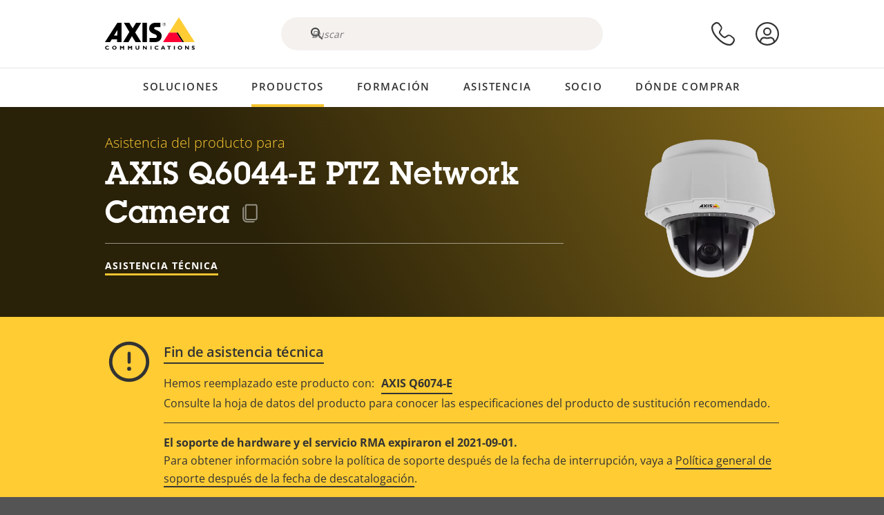

--- FILE ---
content_type: application/javascript
request_url: https://www.axis.com/sites/axis/files/js/js_WvOOvoA5eQjQIu-hLhNvRErplzHPEKl9gWn7Pr04hcw.js?scope=footer&delta=1&language=es-es&theme=axiscom&include=eJx9UQtuwyAMvVBpjhS54KZWwGbGLO3t53Rd0kjVJMD4vYd_wJ3aWB7gZvg1p_UYW78kKUA8ZuK5jYpXVNThP_L5Mkp5ikIUmQndcEO2A-c2dNog31XYRef1BkaXjKGqpB6tfVTVxx8fWq9V1IKRZfwgnlAC1XAB5rcKd_6bkiuKJMgbi_cKnEJaPTbijmnjriKGGpJKTbLwhmfgqcOEbSGLN1eYTNNbReu4QkHuO3LIWZUK6OMoaVElZw_lq-4ogsabt7T3026yFNE9XTOK8ysa3m39pyFpr5DPL_f05TOZxySxu8oGYUcxFOAOuZ0aGS4-mxEyqg3EZD-6vNpY
body_size: 4038
content:
/* @license GPL-2.0-or-later https://git.drupalcode.org/project/once/-/raw/v1.0.1/LICENSE.md */
/*! @drupal/once - v1.0.1 - 2021-06-12 */
var once=function(){"use strict";var n=/[\11\12\14\15\40]+/,e="data-once",t=document;function r(n,t,r){return n[t+"Attribute"](e,r)}function o(e){if("string"!=typeof e)throw new TypeError("once ID must be a string");if(""===e||n.test(e))throw new RangeError("once ID must not be empty or contain spaces");return'[data-once~="'+e+'"]'}function u(n){if(!(n instanceof Element))throw new TypeError("The element must be an instance of Element");return!0}function i(n,e){void 0===e&&(e=t);var r=n;if(null===n)r=[];else{if(!n)throw new TypeError("Selector must not be empty");"string"!=typeof n||e!==t&&!u(e)?n instanceof Element&&(r=[n]):r=e.querySelectorAll(n)}return Array.prototype.slice.call(r)}function c(n,e,t){return e.filter((function(e){var r=u(e)&&e.matches(n);return r&&t&&t(e),r}))}function f(e,t){var o=t.add,u=t.remove,i=[];r(e,"has")&&r(e,"get").trim().split(n).forEach((function(n){i.indexOf(n)<0&&n!==u&&i.push(n)})),o&&i.push(o);var c=i.join(" ");r(e,""===c?"remove":"set",c)}function a(n,e,t){return c(":not("+o(n)+")",i(e,t),(function(e){return f(e,{add:n})}))}return a.remove=function(n,e,t){return c(o(n),i(e,t),(function(e){return f(e,{remove:n})}))},a.filter=function(n,e,t){return c(o(n),i(e,t))},a.find=function(n,e){return i(n?o(n):"[data-once]",e)},a}();

;
/* @license GPL-2.0-or-later https://www.drupal.org/licensing/faq */
window.drupalTranslations={"strings":{"":{"Changed":"Changed","Hide":"Ocultar","Next":"Siguiente","Feb":"feb","Mar":"mar","Apr":"apr","May":"May","Jun":"jun","Jul":"jul","Aug":"a\u016dg","Sep":"sep","Oct":"okt","Nov":"nov","Dec":"dec","Sunday":"Diman\u0109o","Monday":"Lundo","Tuesday":"Mardo","Wednesday":"Merkredo","Thursday":"\u0134a\u016ddo","Friday":"Vendredo","Saturday":"Sabato","Sun":"Dim","Mon":"Lun","Tue":"Mar","Wed":"Mer","Thu":"\u0135a\u016d","Fri":"Ven","Sat":"Sab","Home":"Inicio","Draft":"Draft","Published":"Published","Explore this story":"Explore esta historia","Show more customer stories":"Mostrar m\u00e1s historias de clientes","Sub-segment":"Subsegmento","Customer needs":"Necesidades del cliente","Segment":"Segmento","Country":"Pa\u00eds","Search for customer stories":"Buscar historias de clientes","Apply":"Apply (Aplicar)","All":"Todo","Filter by:":"Filtrar por:","Archive":"Archivo","customer stories found":"historias de clientes encontradas","No results found.":"No se han encontrado resultados.","Reset":"Reset (Reiniciar)","Product \u0026 technologies":"Producto y tecnolog\u00edas","Customer need":"Necesidad del cliente","Location":"Ubicaci\u00f3n","Product and technology":"Producto y tecnolog\u00eda","Clear all":"Borrar todo","Search":"Buscar","Previous":"Anterior","Region":"Regi\u00f3n","Type":"Tipo","Sorry, we did not find any results. Try broadening your search or apply other filters.":"Lo sentimos, pero no hay resultados. Pruebe a ampliar la b\u00fasqueda o aplicar otros filtros.","Center":"Centro","Vehicle":"Veh\u00edculos","Search experience center":"Buscar Experience Center","Clear filters":"Borrar filtros","Explore":"Explorar","Search for full name or email address":"Buscar nombre completo o direcci\u00f3n de correo electr\u00f3nico","Certification found for your search":"Encontrada certificaci\u00f3n para su b\u00fasqueda","First name":"Nombre","Last name":"Apellido","City":"Poblaci\u00f3n","State":"Estado","No results found for your search":"No se encontraron resultados para su b\u00fasqueda","We didn\u00b4t find anyone certified with that name or email address. Possible causes:":"No encontramos a nadie certificado con ese nombre o direcci\u00f3n de correo electr\u00f3nico. Causas posibles:","The full name or email address wasn\u00b4t entered correctly":"El nombre completo o la direcci\u00f3n de correo electr\u00f3nico no se introdujeron correctamente","The person isn\u00b4t certified":"Esa persona no tiene certificaci\u00f3n","The person doesn\u00b4t want to be visible here":"Esa persona no quiere ser visible aqu\u00ed","Read manual":"Leer manual","User manual":"Manual de usuario","(Online format)":"(formato en l\u00ednea)","Search for white papers...":"Buscar documentos t\u00e9cnicos...","White papers":"Informes t\u00e9cnicos","Read white paper":"Leer documento t\u00e9cnico","Copy the url":"Copiar la url","Copied":"Copiado","Copy the license number":"Copiar el n\u00famero de \u200blicencia","Copy the part number":"Copiar el n\u00famero de pieza","Copy the product name":"Copiar el nombre del producto"},"Long month name":{"January":"Januaro","February":"Februaro","March":"Marto","April":"Aprilo","May":"Majo","June":"Juno","July":"Julo","August":"Augusto","September":"Septembro","October":"Oktobro","November":"Novembro","December":"Decembro"}},"pluralFormula":{"0":0,"1":0,"default":1}};;
(function(){const settingsElement=document.querySelector('head > script[type="application/json"][data-drupal-selector="drupal-settings-json"], body > script[type="application/json"][data-drupal-selector="drupal-settings-json"]');window.drupalSettings={};if(settingsElement!==null)window.drupalSettings=JSON.parse(settingsElement.textContent);})();;
window.Drupal={behaviors:{},locale:{}};(function(Drupal,drupalSettings,drupalTranslations,console,Proxy,Reflect){Drupal.throwError=function(error){setTimeout(()=>{throw error;},0);};Drupal.attachBehaviors=function(context,settings){context=context||document;settings=settings||drupalSettings;const behaviors=Drupal.behaviors;Object.keys(behaviors||{}).forEach((i)=>{if(typeof behaviors[i].attach==='function')try{behaviors[i].attach(context,settings);}catch(e){Drupal.throwError(e);}});};Drupal.detachBehaviors=function(context,settings,trigger){context=context||document;settings=settings||drupalSettings;trigger=trigger||'unload';const behaviors=Drupal.behaviors;Object.keys(behaviors||{}).forEach((i)=>{if(typeof behaviors[i].detach==='function')try{behaviors[i].detach(context,settings,trigger);}catch(e){Drupal.throwError(e);}});};Drupal.checkPlain=function(str){str=str.toString().replace(/&/g,'&amp;').replace(/</g,'&lt;').replace(/>/g,'&gt;').replace(/"/g,'&quot;').replace(/'/g,'&#39;');return str;};Drupal.formatString=function(str,args){const processedArgs={};Object.keys(args||{}).forEach((key)=>{switch(key.charAt(0)){case '@':processedArgs[key]=Drupal.checkPlain(args[key]);break;case '!':processedArgs[key]=args[key];break;default:processedArgs[key]=Drupal.theme('placeholder',args[key]);break;}});return Drupal.stringReplace(str,processedArgs,null);};Drupal.stringReplace=function(str,args,keys){if(str.length===0)return str;if(!Array.isArray(keys)){keys=Object.keys(args||{});keys.sort((a,b)=>a.length-b.length);}if(keys.length===0)return str;const key=keys.pop();const fragments=str.split(key);if(keys.length){for(let i=0;i<fragments.length;i++)fragments[i]=Drupal.stringReplace(fragments[i],args,keys.slice(0));}return fragments.join(args[key]);};Drupal.t=function(str,args,options){options=options||{};options.context=options.context||'';if(drupalTranslations?.strings?.[options.context]?.[str])str=drupalTranslations.strings[options.context][str];if(args)str=Drupal.formatString(str,args);return str;};Drupal.url=function(path){return drupalSettings.path.baseUrl+drupalSettings.path.pathPrefix+path;};Drupal.url.toAbsolute=function(url){const urlParsingNode=document.createElement('a');try{url=decodeURIComponent(url);}catch(e){}urlParsingNode.setAttribute('href',url);return urlParsingNode.cloneNode(false).href;};Drupal.url.isLocal=function(url){let absoluteUrl=Drupal.url.toAbsolute(url);let {protocol}=window.location;if(protocol==='http:'&&absoluteUrl.startsWith('https:'))protocol='https:';let baseUrl=`${protocol}//${window.location.host}${drupalSettings.path.baseUrl.slice(0,-1)}`;try{absoluteUrl=decodeURIComponent(absoluteUrl);}catch(e){}try{baseUrl=decodeURIComponent(baseUrl);}catch(e){}return absoluteUrl===baseUrl||absoluteUrl.startsWith(`${baseUrl}/`);};Drupal.formatPlural=function(count,singular,plural,args,options){args=args||{};args['@count']=count;const pluralDelimiter=drupalSettings.pluralDelimiter;const translations=Drupal.t(singular+pluralDelimiter+plural,args,options).split(pluralDelimiter);let index=0;if(drupalTranslations?.pluralFormula)index=count in drupalTranslations.pluralFormula?drupalTranslations.pluralFormula[count]:drupalTranslations.pluralFormula.default;else{if(args['@count']!==1)index=1;}return translations[index];};Drupal.encodePath=function(item){return window.encodeURIComponent(item).replace(/%2F/g,'/');};Drupal.deprecationError=({message})=>{if(drupalSettings.suppressDeprecationErrors===false&&console?.warn)console.warn(`[Deprecation] ${message}`);};Drupal.deprecatedProperty=({target,deprecatedProperty,message})=>{if(!Proxy||!Reflect)return target;return new Proxy(target,{get:(target,key,...rest)=>{if(key===deprecatedProperty)Drupal.deprecationError({message});return Reflect.get(target,key,...rest);}});};Drupal.theme=function(func,...args){if(typeof Drupal.theme?.[func]==='function')return Drupal.theme[func](...args);Drupal.throwError(new TypeError(`Drupal.theme.${func} must be function type.`));};Drupal.theme.placeholder=function(str){return `<em class="placeholder">${Drupal.checkPlain(str)}</em>`;};Drupal.elementIsVisible=function(elem){return !!(elem.offsetWidth||elem.offsetHeight||elem.getClientRects().length);};Drupal.elementIsHidden=function(elem){return !Drupal.elementIsVisible(elem);};})(Drupal,window.drupalSettings,window.drupalTranslations,window.console,window.Proxy,window.Reflect);;
if(window.jQuery)jQuery.noConflict();document.documentElement.className+=' js';(function(Drupal,drupalSettings){const domReady=(callback)=>{const listener=()=>{callback();document.removeEventListener('DOMContentLoaded',listener);};if(document.readyState!=='loading')setTimeout(callback,0);else document.addEventListener('DOMContentLoaded',listener);};domReady(()=>{Drupal.attachBehaviors(document,drupalSettings);});})(Drupal,window.drupalSettings);;
function axis_myaxis_get_user(callback){if(axis_myaxis_check_user_loggedon())fetch('/api/user/users').then((response)=>response.json()).then((data)=>callback(data)).catch((error)=>{console.log('Error:',error);callback(false);});}function axis_myaxis_get_privileges(callback){if(!axis_myaxis_check_user_loggedon())return;fetch('/api/user/privileges').then((response)=>response.json()).then((data)=>{callback(data?.privileges?.axisdotcom??[]);}).catch((error)=>{console.log('Error:',error);callback([]);});}function axis_myaxis_check_user_loggedon(){if(document.cookie.match("^(|.*; )axis_auth="))return true;return false;}function axis_myaxis_show_elements_depending_on_logon(){if(!axis_myaxis_check_user_loggedon())return;const onlyForPartners=document.querySelectorAll('[data-myaxis-access="partner"]');if(onlyForPartners.length>0)axis_myaxis_get_privileges((privileges)=>document.documentElement.dataset.myaxisRole=privileges.includes('ppa')?'partner':'myaxis');else document.documentElement.dataset.myaxisRole='myaxis';}axis_myaxis_show_elements_depending_on_logon();;
(($,Drupal)=>{Drupal.behaviors.axisLinksCustomRefererEvent={attach(){const base_domain='axis.com';jQuery('a[href]').each(function(index,element){try{const href=jQuery(this).attr('href');const url=new URL(href,document.baseURI);const is_subdomain=url.hostname.endsWith('.'+base_domain);const has_same_origin=url.hostname===base_domain;if(is_subdomain&&!has_same_origin)this.setAttribute('referrerPolicy',`no-referrer-when-downgrade`);}catch(e){console.error(e);}});}};})(jQuery,Drupal);;
